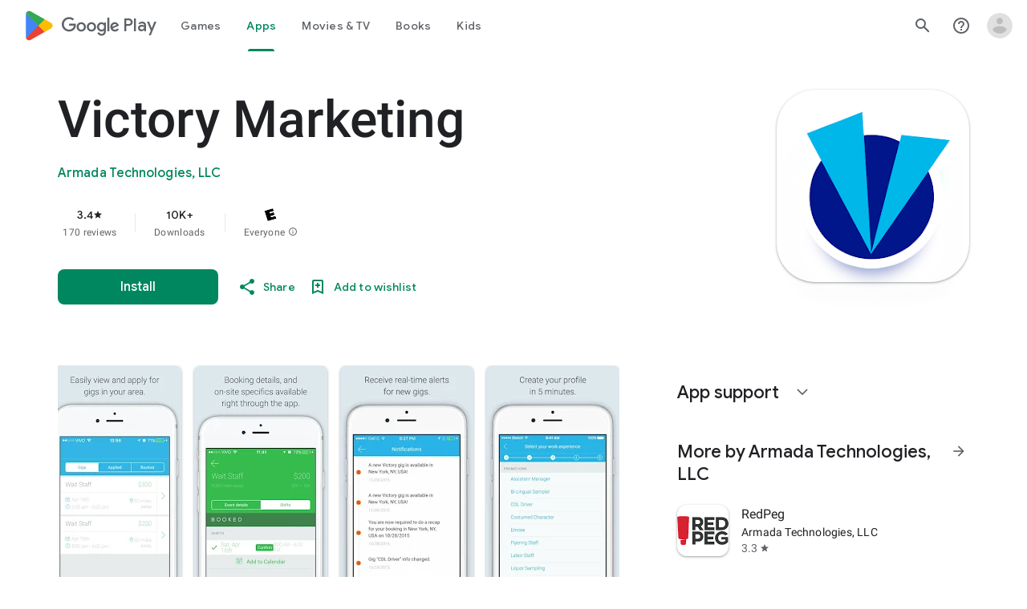

--- FILE ---
content_type: text/plain; charset=utf-8
request_url: https://play.google.com/play/log?format=json&authuser&proto_v2=true
body_size: -435
content:
["900000","1768785184008"]